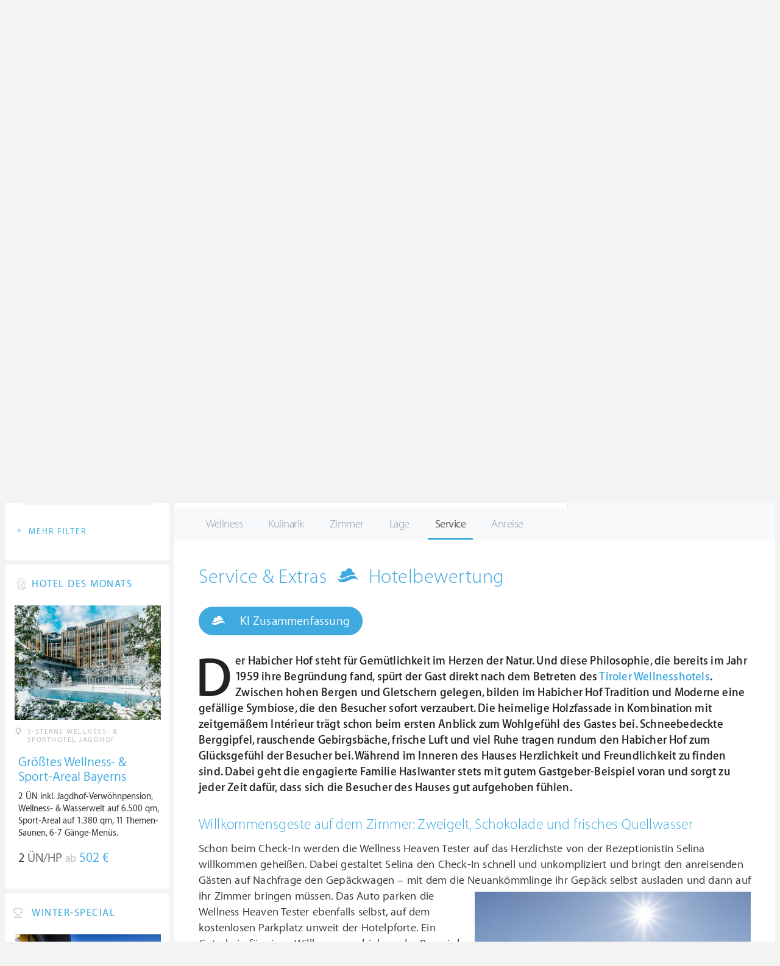

--- FILE ---
content_type: text/html; charset=UTF-8
request_url: https://ch.wellness-heaven.de/wellnesshotel/habicher-hof/testbericht-service/
body_size: 14514
content:

<!DOCTYPE html>
<!--[if lt IE 7]>      <html class="no-js lt-ie9 lt-ie8 lt-ie7"> <![endif]-->
<!--[if IE 7]>         <html class="no-js lt-ie9 lt-ie8"> <![endif]-->
<!--[if IE 8]>         <html class="no-js lt-ie9"> <![endif]-->
<!--[if gt IE 8]><!--> 
<html class="no-js" lang="de"> <!--<![endif]-->
  
  <head>
  

<title>Hotel habicher hof 4-Sterne-Superior » Service im Wellnesshotel » Testbericht</title>
<meta name="description" content="Der Habicher Hof steht für Gemütlichkeit im Herzen der Natur. Und diese Philosophie, die bereits im Jahr 1959 ihre Begründung fand, spürt der Gast direkt nach dem Betreten des Tiroler Wellnesshotels. Zwischen hohen Bergen und Gletschern gelegen, bilden im Habicher Hof Tradition und Moderne  ...">
<meta charset="utf-8">
<meta name="referrer" content="origin">
<meta name="robots" content="index,follow"><base href="https://ch.wellness-heaven.de/" />
<link rel="alternate" hreflang="de" href="https://www.wellness-heaven.de/wellnesshotel/habicher-hof/testbericht-service/" />
<link rel="alternate" hreflang="de-CH" href="https://ch.wellness-heaven.de/wellnesshotel/habicher-hof/testbericht-service/" />
<link rel="alternate" hreflang="de-AT" href="https://at.wellness-heaven.de/wellnesshotel/habicher-hof/testbericht-service/" />
<meta name="viewport" content="width=device-width, initial-scale=1">

	<link rel="stylesheet" href="/css/normalize.min.css">
	<link rel="stylesheet" href="/min/?g=pluginscss">
	<link rel="stylesheet" href="/min/?g=maincss">
    
    <script src="/min/?g=mainjs"></script>
    
<script type="text/javascript">var keyerl = 'AIzaSyB3rlUBxoeAhS9j8NTbG80xufgoTT-tTsk';</script><script>createCookie('tt','1','30');</script>    
 
	
	<script type="application/ld+json">
	{
  	"@context" : "https://schema.org",
  	"@type" : "WebSite",
  	"name" : "Wellness Heaven",
  	"alternateName" : "Wellness Heaven Hotel Guide",
  	"url" : "https://www.wellness-heaven.de"
	}
	</script>
	<script type="application/ld+json">
    {
      "@context": "https://schema.org",
      "@type": "Organization",
      "url": "https://www.wellness-heaven.de",
      "logo": "https://www.wellness-heaven.de/img/logo.svg"
    }
    </script>
    
    <link rel="icon" href="/favi/favicon.ico">
    <link rel="icon" type="image/png" href="/favi/favicon-32x32.png" sizes="32x32">
    <link rel="icon" type="image/png" href="/favi/favicon-96x96.png" sizes="96x96">
    <link rel="apple-touch-icon" sizes="57x57" href="/favi/apple-touch-icon-57x57.png">
    <link rel="apple-touch-icon" sizes="60x60" href="/favi/apple-touch-icon-60x60.png">
    <link rel="apple-touch-icon" sizes="72x72" href="/favi/apple-touch-icon-72x72.png">
    <link rel="apple-touch-icon" sizes="76x76" href="/favi/apple-touch-icon-76x76.png">
    <link rel="apple-touch-icon" sizes="114x114" href="/favi/apple-touch-icon-114x114.png">
    <link rel="apple-touch-icon" sizes="120x120" href="/favi/apple-touch-icon-120x120.png">
    <link rel="apple-touch-icon" sizes="152x152" href="/favi/apple-touch-icon-152x152.png">
    <link rel="apple-touch-icon" sizes="180x180" href="/favi/apple-touch-icon-180x180.png">
    <link rel="manifest" href="/favi/manifest.json">
    <meta name="msapplication-TileColor" content="#ffffff">
    <meta name="msapplication-TileImage" content="/favi/mstile-144x144.png">
    <meta name="theme-color" content="#ffffff">

    <!--[if lt IE 9]>
        <script src="//html5shiv.googlecode.com/svn/trunk/html5.js"></script>
        <script>window.html5 || document.write('<script src="js/vendor/html5shiv.js"><\/script>')</script>
    <![endif]-->


<meta property="og:image" content="/img/logo.svg"/><meta property="og:title" content="Hotel habicher hof 4-Sterne-Superior » Service im Wellnesshotel » Testbericht" />
</head>

<body>
    <!--[if lt IE 7]>
      <p class="browsehappy">You are using an <strong>outdated</strong> browser. Please <a href="https://browsehappy.com/">upgrade your browser</a> to improve your experience.</p>
    <![endif]-->


<style>#preLoader{position:fixed;left:0;top:0;right:0;bottom:0;background:rgba(255,255,255,.99);z-index:100500}.preloader-double-torus,.preloader-wrap,.preloader-wrap img{position:absolute;left:0;top:0;bottom:0;right:0;margin:auto}.preloader-double-torus,.preloader-wrap{height:110px;width:110px}.preloader-wrap img{height:70px;width:70px}.preloader-double-torus{border:9px double;border-radius:50%;border-color:rgba(62,170,223,.65) #3eaadf;animation:preloader-spin 570ms infinite linear;-o-animation:preloader-spin 570ms infinite linear;-ms-animation:preloader-spin 570ms infinite linear;-webkit-animation:preloader-spin 570ms infinite linear;-moz-animation:preloader-spin 570ms infinite linear}@keyframes preloader-spin{100%{transform:rotate(360deg)}}@-o-keyframes preloader-spin{100%{-o-transform:rotate(360deg);transform:rotate(360deg)}}@-ms-keyframes preloader-spin{100%{-ms-transform:rotate(360deg);transform:rotate(360deg)}}@-webkit-keyframes preloader-spin{100%{-webkit-transform:rotate(360deg);transform:rotate(360deg)}}@-moz-keyframes preloader-spin{100%{-moz-transform:rotate(360deg);transform:rotate(360deg)}}
</style>

<div id="preLoader">
<div class="preloader-wrap">
  <img src="/img/logo-cloud.svg">
  <div class="preloader-double-torus"></div>
</div>
</div>

    <div id="main">
      <header id="header">
        <div class="main-container">
          <a href="/" class="logo"><img src="/img/logo.svg" alt="Wellness Heaven Logo" class="logosvg"></a>
          <a href="/" id="mob-btn"><div class="menu-burger"><span></span></div></a>

          <nav class="header-menu clearfix">
            <ul class="f-left">
              <li>
                <a href="#">Wellnesshotels <span class="icon-arrow-down-small"></span></a>

                <div class="dropdown">
                  <ul>
                  	<li><a href="/karte/">Wellnesshotel Karte</a></li>
                    <li><a href="/awards/">Wellness Heaven Awards</a></li> 
                    <li><a href="/hotelbewertung/wellness-spa/">Die besten Wellnesshotels</a></li>
                    <li><a href="/wellness/personalisierte-suche/">Personalisierte Hotelsuche</a></li> 
                    <li><a href="/wellness-angebote/top/">Wellness Angebote</a></li> 
                    <li><a href="/wellness/pressemeldungen/">Presse</a></li>
                    <li><a href="/wellness/wellness-gewinnspiel/">Gewinnspiel</a></li>
                    
                  </ul>
                </div>
              </li>
              <li>
                <a href="#">Hotelbewertungen <span class="icon-arrow-down-small"></span></a>

                <div class="dropdown">
                  <ul>
                    <li><a href="/wellness/testbericht-kriterien/">Test-Kriterien</a></li>
                    <li><a href="/wellness/bewertungsalgorithmus/">Bewertungs-Algorithmus</a></li>
                    <li><a href="/wellness/testbericht-experten/">Hoteltester</a></li>
                    <li><a href="/magazin/">Magazin</a></li>
                    <li><a href="/wellness/hoteltesterin-kolumne/">Hoteltesterin Kolumne</a></li>
                    <li><a href="/wellness/wellnessfuehrer-willkommen/">Wellness Heaven</a></li>
                    <li><a href="/wellness/testbericht-philosophie/">Philosophie</a></li>
                    <li><a href="/wellness/listing-varianten/">Listing Varianten</a></li>
                  </ul>
                </div>
              </li>
            </ul>

            <a href="#" id="search-btn"><span class="icon-search"></span></a>

            <div class="f-right" id="searchbox">
              <input id="search" type="text" placeholder="Suche"/>
              <span class="icon-search"></span>
              <a href="#" class="close"><span class="icon-close"></span></a>
                <div id="search-prompter" class="search-prompter"></div>
              </div>

              <div class="f-right like-box-container">
                <a href="#" class="like-block"><i class="icon-heart-full"></i><span id="likeCount">0</span></a>

                <div class="likebox-dropdown" style="display:none;">
                  <div class="likebox-wrap mCustomScrollbar " style="display:none;">
                    <a href="/wellness/merkzettel/" class="btn btn-blue-full">
                      <span class="icon-plane"></span>Anfrage an alle
                    </a>
                    <div class="ui-likebox-msg">Ihre Favoriten-Liste ist leer.</div>
                    <ul id="likeBox" class="ui-autocomplete ui-menu">
                      <li class="ui-hotels-title" style="display:none">
                        <span class="cati">Hotels</span>
                        <span class="cati" id="hotelsCount"></span>
                      </li>
                      <li id="uiHotelsList"></li>

                      <li class="ui-angebote-title" style="display:none">
                        <span class="cati">Angebote</span>
                        <span class="cati" id="angeboteCont"></span>
                      </li>
                      <li id="uiAngeboteList"></li>
                    </ul>
                  </div>
                </div>

              </div> <!-- .like-box-container -->

            </div>
          </nav>
        </div>
      </header><!--END Eheader-->


<div class="main-slider-wrap">

<div class="likerswipe">
<a href="#menu" id="menu-link-btn"><span class="icon-menu"></span> Infos</a>
<div class="cont"><a href="#" class="like slideLike" data-id="h741"><span class="icon-heart"></span></a></div>
</div>

<div id="swipero" class="swiper mainswiper">
<div class="swiper-wrapper">    

<div class="swiper-slide">
<img class="swiper-lazy" data-src="https://www.wellness-heaven.de/guide/habicher-hof/habicher-hof_gr.jpg" alt="Hotel habicher hof 4-Sterne-Superior Bilder | Bild 1">
<div class="swiper-lazy-preloader swiper-lazy-preloader-white"></div>
</div>

<div class="swiper-slide">
<img class="swiper-lazy" data-src="https://www.wellness-heaven.de/guide/habicher-hof/data/image/habicher-hof-64e4a30568e45.jpeg" alt="Hotel habicher hof 4-Sterne-Superior Bilder | Bild 2">
<div class="swiper-lazy-preloader swiper-lazy-preloader-white"></div>
</div>

<div class="swiper-slide">
<img class="swiper-lazy" data-src="https://www.wellness-heaven.de/guide/habicher-hof/data/image/habicher-hof-64e49eb687843.jpeg" alt="Hotel habicher hof 4-Sterne-Superior Bilder | Bild 3">
<div class="swiper-lazy-preloader swiper-lazy-preloader-white"></div>
</div>

<div class="swiper-slide">
<img class="swiper-lazy" data-src="https://www.wellness-heaven.de/guide/habicher-hof/data/image/habicher-hof-64e49d733de22.jpeg" alt="Hotel habicher hof 4-Sterne-Superior Bilder | Bild 4">
<div class="swiper-lazy-preloader swiper-lazy-preloader-white"></div>
</div>

<div class="swiper-slide">
<img class="swiper-lazy" data-src="https://www.wellness-heaven.de/guide/habicher-hof/data/image/habicher-hof-64e5b2d23716c.jpeg" alt="Hotel habicher hof 4-Sterne-Superior Bilder | Bild 5">
<div class="swiper-lazy-preloader swiper-lazy-preloader-white"></div>
</div>

<div class="swiper-slide">
<img class="swiper-lazy" data-src="https://www.wellness-heaven.de/guide/habicher-hof/data/image/habicher-hof-64e4b8367c1a3.jpeg" alt="Hotel habicher hof 4-Sterne-Superior Bilder | Bild 6">
<div class="swiper-lazy-preloader swiper-lazy-preloader-white"></div>
</div>

<div class="swiper-slide">
<img class="swiper-lazy" data-src="https://www.wellness-heaven.de/guide/habicher-hof/data/image/habicher-hof-64e4b4f7d89ef.jpeg" alt="Hotel habicher hof 4-Sterne-Superior Bilder | Bild 7">
<div class="swiper-lazy-preloader swiper-lazy-preloader-white"></div>
</div>

<div class="swiper-slide">
<img class="swiper-lazy" data-src="https://www.wellness-heaven.de/guide/habicher-hof/data/image/habicher-hof-64e49fcc8f61c.jpeg" alt="Hotel habicher hof 4-Sterne-Superior Bilder | Bild 8">
<div class="swiper-lazy-preloader swiper-lazy-preloader-white"></div>
</div>

<div class="swiper-slide">
<img class="swiper-lazy" data-src="https://www.wellness-heaven.de/guide/habicher-hof/data/image/habicher-hof-64e4a0b178f57.jpeg" alt="Hotel habicher hof 4-Sterne-Superior Bilder | Bild 9">
<div class="swiper-lazy-preloader swiper-lazy-preloader-white"></div>
</div>

<div class="swiper-slide">
<img class="swiper-lazy" data-src="https://www.wellness-heaven.de/guide/habicher-hof/data/image/habicher-hof-64e5b0f32de8a.jpeg" alt="Hotel habicher hof 4-Sterne-Superior Bilder | Bild 10">
<div class="swiper-lazy-preloader swiper-lazy-preloader-white"></div>
</div>

<div class="swiper-slide">
<img class="swiper-lazy" data-src="https://www.wellness-heaven.de/guide/habicher-hof/data/image/habicher-hof-64e49dc0c14e8.jpeg" alt="Hotel habicher hof 4-Sterne-Superior Bilder | Bild 11">
<div class="swiper-lazy-preloader swiper-lazy-preloader-white"></div>
</div>

<div class="swiper-slide">
<img class="swiper-lazy" data-src="https://www.wellness-heaven.de/guide/habicher-hof/data/image/habicher-hof-64e4b3d4ceaa7.jpeg" alt="Hotel habicher hof 4-Sterne-Superior Bilder | Bild 12">
<div class="swiper-lazy-preloader swiper-lazy-preloader-white"></div>
</div>

<div class="swiper-slide">
<img class="swiper-lazy" data-src="https://www.wellness-heaven.de/guide/habicher-hof/data/image/habicher-hof-64e5b23562722.jpeg" alt="Hotel habicher hof 4-Sterne-Superior Bilder | Bild 13">
<div class="swiper-lazy-preloader swiper-lazy-preloader-white"></div>
</div>

<div class="swiper-slide">
<img class="swiper-lazy" data-src="https://www.wellness-heaven.de/guide/habicher-hof/data/image/habicher-hof-64e5b3bb9327a.jpeg" alt="Hotel habicher hof 4-Sterne-Superior Bilder | Bild 14">
<div class="swiper-lazy-preloader swiper-lazy-preloader-white"></div>
</div>

<div class="swiper-slide">
<img class="swiper-lazy" data-src="https://www.wellness-heaven.de/guide/habicher-hof/data/image/habicher-hof-64e4a3fe4229e.jpeg" alt="Hotel habicher hof 4-Sterne-Superior Bilder | Bild 15">
<div class="swiper-lazy-preloader swiper-lazy-preloader-white"></div>
</div>

<div class="swiper-slide">
<img class="swiper-lazy" data-src="https://www.wellness-heaven.de/guide/habicher-hof/data/image/habicher-hof-64e4a45487599.jpeg" alt="Hotel habicher hof 4-Sterne-Superior Bilder | Bild 16">
<div class="swiper-lazy-preloader swiper-lazy-preloader-white"></div>
</div>

<div class="swiper-slide">
<img class="swiper-lazy" data-src="https://www.wellness-heaven.de/guide/habicher-hof/data/image/habicher-hof-64e4a4a6ba3da.jpeg" alt="Hotel habicher hof 4-Sterne-Superior Bilder | Bild 17">
<div class="swiper-lazy-preloader swiper-lazy-preloader-white"></div>
</div>

<div class="swiper-slide">
<img class="swiper-lazy" data-src="https://www.wellness-heaven.de/guide/habicher-hof/data/image/habicher-hof-64e4a4a7d9690.jpeg" alt="Hotel habicher hof 4-Sterne-Superior Bilder | Bild 18">
<div class="swiper-lazy-preloader swiper-lazy-preloader-white"></div>
</div>

<div class="swiper-slide">
<img class="swiper-lazy" data-src="https://www.wellness-heaven.de/guide/habicher-hof/data/image/habicher-hof-64e49a238be2a.jpeg" alt="Hotel habicher hof 4-Sterne-Superior Bilder | Bild 19">
<div class="swiper-lazy-preloader swiper-lazy-preloader-white"></div>
</div>

<div class="swiper-slide">
<img class="swiper-lazy" data-src="https://www.wellness-heaven.de/guide/habicher-hof/data/image/habicher-hof-64e4a931a05b4.jpeg" alt="Hotel habicher hof 4-Sterne-Superior Bilder | Bild 20">
<div class="swiper-lazy-preloader swiper-lazy-preloader-white"></div>
</div>

<div class="swiper-slide">
<img class="swiper-lazy" data-src="https://www.wellness-heaven.de/guide/habicher-hof/data/image/habicher-hof-64e4a231175d8.jpeg" alt="Hotel habicher hof 4-Sterne-Superior Bilder | Bild 21">
<div class="swiper-lazy-preloader swiper-lazy-preloader-white"></div>
</div>

<div class="swiper-slide">
<img class="swiper-lazy" data-src="https://www.wellness-heaven.de/guide/habicher-hof/data/image/habicher-hof-64e5b3851f9a1.jpeg" alt="Hotel habicher hof 4-Sterne-Superior Bilder | Bild 22">
<div class="swiper-lazy-preloader swiper-lazy-preloader-white"></div>
</div>

<div class="swiper-slide">
<img class="swiper-lazy" data-src="https://www.wellness-heaven.de/guide/habicher-hof/data/image/habicher-hof-64e49f463886f.jpeg" alt="Hotel habicher hof 4-Sterne-Superior Bilder | Bild 23">
<div class="swiper-lazy-preloader swiper-lazy-preloader-white"></div>
</div>

<div class="swiper-slide">
<img class="swiper-lazy" data-src="https://www.wellness-heaven.de/guide/habicher-hof/data/image/habicher-hof-64e4a9cb80bd6.jpeg" alt="Hotel habicher hof 4-Sterne-Superior Bilder | Bild 24">
<div class="swiper-lazy-preloader swiper-lazy-preloader-white"></div>
</div>

<div class="swiper-slide">
<img class="swiper-lazy" data-src="https://www.wellness-heaven.de/guide/habicher-hof/data/image/habicher-hof-64e4a8d78b4a3.jpeg" alt="Hotel habicher hof 4-Sterne-Superior Bilder | Bild 25">
<div class="swiper-lazy-preloader swiper-lazy-preloader-white"></div>
</div>

<div class="swiper-slide">
<img class="swiper-lazy" data-src="https://www.wellness-heaven.de/guide/habicher-hof/data/image/habicher-hof-64e4aa915187b.jpeg" alt="Hotel habicher hof 4-Sterne-Superior Bilder | Bild 26">
<div class="swiper-lazy-preloader swiper-lazy-preloader-white"></div>
</div>

<div class="swiper-slide">
<img class="swiper-lazy" data-src="https://www.wellness-heaven.de/guide/habicher-hof/data/image/habicher-hof-64e4aadd397a9.jpeg" alt="Hotel habicher hof 4-Sterne-Superior Bilder | Bild 27">
<div class="swiper-lazy-preloader swiper-lazy-preloader-white"></div>
</div>

<div class="swiper-slide">
<img class="swiper-lazy" data-src="https://www.wellness-heaven.de/guide/habicher-hof/data/image/habicher-hof-64e4a538dc2f6.jpeg" alt="Hotel habicher hof 4-Sterne-Superior Bilder | Bild 28">
<div class="swiper-lazy-preloader swiper-lazy-preloader-white"></div>
</div>

<div class="swiper-slide">
<img class="swiper-lazy" data-src="https://www.wellness-heaven.de/guide/habicher-hof/data/image/habicher-hof-64e4a80850d0a.jpeg" alt="Hotel habicher hof 4-Sterne-Superior Bilder | Bild 29">
<div class="swiper-lazy-preloader swiper-lazy-preloader-white"></div>
</div>

<div class="swiper-slide">
<img class="swiper-lazy" data-src="https://www.wellness-heaven.de/guide/habicher-hof/data/image/habicher-hof-64e4ac7743b66.jpeg" alt="Hotel habicher hof 4-Sterne-Superior Bilder | Bild 30">
<div class="swiper-lazy-preloader swiper-lazy-preloader-white"></div>
</div>

<div class="swiper-slide">
<img class="swiper-lazy" data-src="https://www.wellness-heaven.de/guide/habicher-hof/data/image/habicher-hof-64e4b6362545d.jpeg" alt="Hotel habicher hof 4-Sterne-Superior Bilder | Bild 31">
<div class="swiper-lazy-preloader swiper-lazy-preloader-white"></div>
</div>

<div class="swiper-slide">
<img class="swiper-lazy" data-src="https://www.wellness-heaven.de/guide/habicher-hof/data/image/habicher-hof-64e4b4f90d83b.jpeg" alt="Hotel habicher hof 4-Sterne-Superior Bilder | Bild 32">
<div class="swiper-lazy-preloader swiper-lazy-preloader-white"></div>
</div>

<div class="swiper-slide">
<img class="swiper-lazy" data-src="https://www.wellness-heaven.de/guide/habicher-hof/data/image/habicher-hof-64e4b38b77fb9.jpeg" alt="Hotel habicher hof 4-Sterne-Superior Bilder | Bild 33">
<div class="swiper-lazy-preloader swiper-lazy-preloader-white"></div>
</div>

<div class="swiper-slide">
<img class="swiper-lazy" data-src="https://www.wellness-heaven.de/guide/habicher-hof/data/image/habicher-hof-64e4b40eda063.jpeg" alt="Hotel habicher hof 4-Sterne-Superior Bilder | Bild 34">
<div class="swiper-lazy-preloader swiper-lazy-preloader-white"></div>
</div>

<div class="swiper-slide">
<img class="swiper-lazy" data-src="https://www.wellness-heaven.de/guide/habicher-hof/data/image/habicher-hof-64e4b57b55952.jpeg" alt="Hotel habicher hof 4-Sterne-Superior Bilder | Bild 35">
<div class="swiper-lazy-preloader swiper-lazy-preloader-white"></div>
</div>

<div class="swiper-slide">
<img class="swiper-lazy" data-src="https://www.wellness-heaven.de/guide/habicher-hof/data/image/habicher-hof-64e4b621f3050.jpeg" alt="Hotel habicher hof 4-Sterne-Superior Bilder | Bild 36">
<div class="swiper-lazy-preloader swiper-lazy-preloader-white"></div>
</div>

<div class="swiper-slide">
<img class="swiper-lazy" data-src="https://www.wellness-heaven.de/guide/habicher-hof/data/image/habicher-hof-64e4b780301b4.jpeg" alt="Hotel habicher hof 4-Sterne-Superior Bilder | Bild 37">
<div class="swiper-lazy-preloader swiper-lazy-preloader-white"></div>
</div>

<div class="swiper-slide">
<img class="swiper-lazy" data-src="https://www.wellness-heaven.de/guide/habicher-hof/data/image/habicher-hof-64e4ace47c871.jpeg" alt="Hotel habicher hof 4-Sterne-Superior Bilder | Bild 38">
<div class="swiper-lazy-preloader swiper-lazy-preloader-white"></div>
</div>

<div class="swiper-slide">
<img class="swiper-lazy" data-src="https://www.wellness-heaven.de/guide/habicher-hof/data/image/habicher-hof-64e4bb65df89a.jpeg" alt="Hotel habicher hof 4-Sterne-Superior Bilder | Bild 39">
<div class="swiper-lazy-preloader swiper-lazy-preloader-white"></div>
</div>

<div class="swiper-slide">
<img class="swiper-lazy" data-src="https://www.wellness-heaven.de/guide/habicher-hof/data/image/habicher-hof-64e5afcbdfa63.jpeg" alt="Hotel habicher hof 4-Sterne-Superior Bilder | Bild 40">
<div class="swiper-lazy-preloader swiper-lazy-preloader-white"></div>
</div>

<div class="swiper-slide">
<img class="swiper-lazy" data-src="https://www.wellness-heaven.de/guide/habicher-hof/data/image/habicher-hof-653934c7c8d3b.jpeg" alt="Hotel habicher hof 4-Sterne-Superior Bilder | Bild 41">
<div class="swiper-lazy-preloader swiper-lazy-preloader-white"></div>
</div>

</div>
<div class="swiper-button-next"><i class="icon-arrow-right"></i></div>
<div class="swiper-button-prev"><i class="icon-arrow-left"></i></div>
</div>
     
</div>

      <nav id="menu">
      <ul>
        <li>
          <a href="/wellnesshotel/habicher-hof/">Infos</a>
          <ul>
            	<li><a href="/wellnesshotel/habicher-hof/"><span class="icon-home"></span> Hotel Home</a></li>
            	
            	<li><a href="/wellnesshotel/habicher-hof/wetter/">Wetter</a></li>
            	<li><a href="/wellnesshotel/habicher-hof/anwendungen/">Wellness-Bereich</a></li>
        	</ul>
        </li>

        <li>
          		<a href="/wellnesshotel/habicher-hof/testbericht-wellness/">Bewertung</a>
              <ul>
            	<li><a href=/wellnesshotel/habicher-hof/testbericht-wellness/>Wellness & Spa</a></li>
    			<li><a href=/wellnesshotel/habicher-hof/testbericht-kulinarik/>Kulinarik & Gourmet</a></li>
    			<li><a href=/wellnesshotel/habicher-hof/testbericht-zimmer/>Zimmer & Suiten</a></li>
    			<li><a href=/wellnesshotel/habicher-hof/testbericht-lage/>Lage & Umgebung</a></li>
    			<li><a href=/wellnesshotel/habicher-hof/testbericht-service/>Service & Extras</a></li>
        	</ul>
              </li>
		
        <li><a href="/wellnesshotel/habicher-hof/galerie/">Fotos</a></li>
        
        <li><a href="/wellnesshotel/habicher-hof/lage/">Lage</a></li>
        
        
      </ul>
    </nav><!--END #menu-->

      <div class="main-container l-aside-wrap clearfix left-aside-main hotel-item test-report">

        <div class="eRowFluid_dynamic f-right">
          <div id="mainContWrap">

          <ul class="hotel-item-menu">
            <li>
              <a href="/wellnesshotel/habicher-hof/"><span>Infos <i class="icon-arrow-down-small"></i></span></a>

              <div class="dropdown">
                <ul>
            	<li><a href="/wellnesshotel/habicher-hof/"><span class="icon-home"></span> Hotel Home</a></li>
            	
            	<li><a href="/wellnesshotel/habicher-hof/wetter/">Wetter</a></li>
            	<li><a href="/wellnesshotel/habicher-hof/anwendungen/">Wellness-Bereich</a></li>
        	</ul>
              </div>
            </li>
            
            <li class="active">
              <a href="/wellnesshotel/habicher-hof/testbericht-wellness/"><span>Bewertung <i class="icon-arrow-down-small"></i></span></a>
              <div class="dropdown">
              <ul>
            	<li><a href=/wellnesshotel/habicher-hof/testbericht-wellness/>Wellness & Spa</a></li>
    			<li><a href=/wellnesshotel/habicher-hof/testbericht-kulinarik/>Kulinarik & Gourmet</a></li>
    			<li><a href=/wellnesshotel/habicher-hof/testbericht-zimmer/>Zimmer & Suiten</a></li>
    			<li><a href=/wellnesshotel/habicher-hof/testbericht-lage/>Lage & Umgebung</a></li>
    			<li><a href=/wellnesshotel/habicher-hof/testbericht-service/>Service & Extras</a></li>
        	</ul>
              </div>
            </li>
            
                
            <li><a href="/wellnesshotel/habicher-hof/galerie/"><span>Fotos</span></a></li>
            
            <li><a href="/wellnesshotel/habicher-hof/lage/"><span>Lage</span></a></li>
             
          </ul>
 <div class="table-block-row" itemscope="" itemtype="https://schema.org/Hotel">
            <div class="col left-block item-header">
              <h1 class="article-title" itemprop="name">Hotel habicher hof 4-Sterne-Superior</h1>
              <meta itemprop="image" content="https://www.wellness-heaven.de/guide/habicher-hof/habicher-hof_gr.jpg">
              <meta itemprop="address" content="Habichen 46, 6433 Oetz, Tirol, Österreich">
              <meta itemprop="telephone" content="+43 5252 6248"> <meta itemprop="faxNumber" content="+43 5252 6248-66">
<meta itemprop="priceRange" content="Ab 155 €"> 
             <ul class="breadcrumbs">
                <li><span class="icon-location"></span>Oetz</li>
                <li>></li>
                <li><a href="/wellnesshotels/oesterreich/tirol/">Tirol</a></li>
                <li>></li>
                <li><a href="/wellnesshotels/oesterreich/">Österreich</a></li>
              </ul>

              <div class="clearfix">

                <div class="f-left">
</div>
                <a href="/wellnesshotel/habicher-hof/testbericht-wellness/">
                  <div class="progress-block f-right" data-progress="69.666666666667" itemprop="aggregateRating" itemscope itemtype="https://schema.org/AggregateRating">
                    <p itemprop="ratingValue"><span>9.</span>09</p>
					<meta itemprop="worstRating" content="1"><meta itemprop="bestRating" content="10">
					<meta itemprop="reviewCount" content="5">
                    <div class="progress"><div></div></div>
                  </div>
                </a>
              </div>
            </div><!--END .item-header-->

 			<div class="col right-block">
              <ul class="chart-block">
      
                <li>
                  <a href="/wellnesshotel/habicher-hof/testbericht-wellness/" class="link-to"></a><p>Wellness</p>
                  <div class="progress-wrap" data-progress="78.333333333333">
                    <div class="progress"><div></div></div>
                    <p><span>9.</span>35</p>
                  </div>
                </li>
      
                <li>
                  <a href="/wellnesshotel/habicher-hof/testbericht-kulinarik/" class="link-to"></a><p>Kulinarik</p>
                  <div class="progress-wrap" data-progress="73">
                    <div class="progress"><div></div></div>
                    <p><span>9.</span>19</p>
                  </div>
                </li>
      
                <li>
                  <a href="/wellnesshotel/habicher-hof/testbericht-zimmer/" class="link-to"></a><p>Zimmer</p>
                  <div class="progress-wrap" data-progress="64">
                    <div class="progress"><div></div></div>
                    <p><span>8.</span>92</p>
                  </div>
                </li>
      
                <li>
                  <a href="/wellnesshotel/habicher-hof/testbericht-lage/" class="link-to"></a><p>Lage</p>
                  <div class="progress-wrap" data-progress="71.666666666667">
                    <div class="progress"><div></div></div>
                    <p><span>9.</span>15</p>
                  </div>
                </li>
      
                <li>
                  <a href="/wellnesshotel/habicher-hof/testbericht-service/" class="link-to"></a><p>Service</p>
                  <div class="progress-wrap" data-progress="61.333333333333">
                    <div class="progress"><div></div></div>
                    <p><span>8.</span>84</p>
                  </div>
                </li>

			</ul>
            </div><!--END .chart-block-->
          </div><!--END .table-block-row-->

          <div class="item-mob-progress-block clearfix">
            <div class="sub-wrap">
                <a href="/wellnesshotel/habicher-hof/testbericht-wellness/">
                  <div class="progress-block" data-progress="69.666666666667">
                    <p><span>9.</span>09</p>

                  <div class="progress"><div></div></div>
                </div>
              </a>

              
            </div>
          </div>

    
  <div id="scrollreport"></div>
  <script> mobilescroll('#scrollreport'); </script>
  
  <nav id="menu-report">
      <ul>
          <li><a href=/wellnesshotel/habicher-hof/testbericht-wellness/ title="Hotelbewertung: Wellness-Bereich des Wellnesshotels Hotel habicher hof 4-Sterne-Superior ">Wellness</a></li><li><a href=/wellnesshotel/habicher-hof/testbericht-kulinarik/ title="Hotelbewertung: Kulinarik & Gourmetfreuden im WellnesshotelHotel habicher hof 4-Sterne-Superior ">Kulinarik</a></li><li><a href=/wellnesshotel/habicher-hof/testbericht-zimmer/ title="Hotelbewertung: allgemeiner Ausstattung und Zimmer des Hotels Hotel habicher hof 4-Sterne-Superior ">Zimmer</a></li><li><a href=/wellnesshotel/habicher-hof/testbericht-lage/ title="Hotelbewertung: Lage und Umgebung des Wellnesshotels Hotel habicher hof 4-Sterne-Superior ">Lage</a></li><li class="active"><a href=/wellnesshotel/habicher-hof/testbericht-service/ title="Hotelbewertung: Service des Wellnesshotels Hotel habicher hof 4-Sterne-Superior ">Service</a></li><li><a href=/wellnesshotel/habicher-hof/testbericht-anreise/ title="Hotelbewertung: Anreise zum Hotel Hotel habicher hof 4-Sterne-Superior ">Anreise</a></li>
      </ul>
    </nav><!--END #menu-->
    
    
    <a class="btn btn-blue-full report-btn" href="#menu-report"><span class="icon-menu"></span>Service & Extras</a>
          <ul class="report-list">
          <li><a href=/wellnesshotel/habicher-hof/testbericht-wellness/ title="Hotelbewertung: Wellness-Bereich des Wellnesshotels Hotel habicher hof 4-Sterne-Superior ">Wellness</a></li><li><a href=/wellnesshotel/habicher-hof/testbericht-kulinarik/ title="Hotelbewertung: Kulinarik & Gourmetfreuden im WellnesshotelHotel habicher hof 4-Sterne-Superior ">Kulinarik</a></li><li><a href=/wellnesshotel/habicher-hof/testbericht-zimmer/ title="Hotelbewertung: allgemeiner Ausstattung und Zimmer des Hotels Hotel habicher hof 4-Sterne-Superior ">Zimmer</a></li><li><a href=/wellnesshotel/habicher-hof/testbericht-lage/ title="Hotelbewertung: Lage und Umgebung des Wellnesshotels Hotel habicher hof 4-Sterne-Superior ">Lage</a></li><li class="active"><a href=/wellnesshotel/habicher-hof/testbericht-service/ title="Hotelbewertung: Service des Wellnesshotels Hotel habicher hof 4-Sterne-Superior ">Service</a></li><li><a href=/wellnesshotel/habicher-hof/testbericht-anreise/ title="Hotelbewertung: Anreise zum Hotel Hotel habicher hof 4-Sterne-Superior ">Anreise</a></li>
          </ul>
          
          


    <style>
        .ai-summary-wrapper {
            margin-top: 15px;
            margin-bottom: 30px;
        }
        .ai-summary-output {
            margin-top: 18px;
            padding: 12px;
            border-left: 4px solid #3eaadf;
            background-color: #f9f9f9;
            font-style: italic;
            white-space: pre-wrap;
            display: none;
        }
        .icon-logo.rotating {
            animation: rotate 1s linear infinite;
            display: inline-block;
        }
        @keyframes rotate {
            100% { transform: rotate(360deg); }
        }

        .ai-summary-output.active span {
            opacity: 0;
            animation: fadeInWord 0.5s ease forwards;
            display: inline;
        }
        @keyframes fadeInWord {
            0%   { opacity: 0; text-shadow: none; }
            50%  { opacity: 1; text-shadow: 0 0 6px rgba(62,170,223,0.5); }
            100% { opacity: 1; text-shadow: none; }
        }
    </style>

    <span itemtype="https://schema.org/Product" itemscope>
    <meta itemprop="name" content="Hotel habicher hof 4-Sterne-Superior" />
    <div class="text-page clearfix" itemscope itemprop="review" itemtype="https://schema.org/Review">
        <h2 class="article-title report-title">Service & Extras <i class="icon-logo"></i> Hotelbewertung</h2>

        <span itemprop="reviewBody" id="berichttext">
            <p>

<b>Der Habicher Hof steht für Gemütlichkeit im Herzen der Natur. Und diese Philosophie, die bereits im Jahr 1959 ihre Begründung fand, spürt der Gast direkt nach dem Betreten des <a href=/wellnesshotels/oesterreich/tirol/ >Tiroler Wellnesshotels</a>. Zwischen hohen Bergen und Gletschern gelegen, bilden im Habicher Hof Tradition und Moderne eine gefällige Symbiose, die den Besucher sofort verzaubert. Die heimelige Holzfassade in Kombination mit zeitgemäßem Intérieur trägt schon beim ersten Anblick zum Wohlgefühl des Gastes bei. Schneebedeckte Berggipfel, rauschende Gebirgsbäche, frische Luft und viel Ruhe tragen rundum den Habicher Hof zum Glücksgefühl der Besucher bei. Während im Inneren des Hauses Herzlichkeit und Freundlichkeit zu finden sind. Dabei geht die engagierte Familie Haslwanter stets mit gutem Gastgeber-Beispiel voran und sorgt zu jeder Zeit dafür, dass sich die Besucher des Hauses gut aufgehoben fühlen. </b>

<h2 class="article-title-2 blue">Willkommensgeste auf dem Zimmer: Zweigelt, Schokolade und frisches Quellwasser</h2>
Schon beim Check-In werden die Wellness Heaven Tester auf das Herzlichste von der Rezeptionistin Selina willkommen geheißen. Dabei gestaltet Selina den Check-In schnell und unkompliziert und bringt den anreisenden Gästen auf Nachfrage den Gepäckwagen – mit dem die Neuankömmlinge ihr Gepäck selbst ausladen und <a class="fancybox-gallery f-right img-square" data-fancybox="gallery" href="https://www.wellness-heaven.de/guide/habicher-hof/data/image/habicher-hof-653934c7c8d3b.jpeg"><img class="lazy iecrop" style="height: 100%;" data-src="https://www.wellness-heaven.de/guide/habicher-hof/data/image/habicher-hof-653934c7c8d3b.jpeg" alt="Bild vom Wellnesshotel Hotel habicher hof 4-Sterne-Superior | Oetz | Tirol">
<meta itemprop="image" content="https://www.wellness-heaven.de/guide/habicher-hof/data/image/habicher-hof-653934c7c8d3b.jpeg"> </a> dann auf ihr Zimmer bringen müssen. Das Auto parken die Wellness Heaven Tester ebenfalls selbst, auf dem kostenlosen Parkplatz unweit der Hotelpforte. Ein Gutschein für einen Willkommensdrink an der Bar wird den Testern von Wellness Heaven zur Versüßung ihres Aufenthaltes ebenfalls überreicht. Auf dem Zimmer wartet Schokolade in Herzform, frisches Quellwasser und eine kleine Flasche Zweigelt der Stiftskellerei Klosterneuburg als freundliche Willkommensgeste auf die eintretenden Wellness Heaven Tester. 

<h2 class="article-title-2 blue">Die charismatische Gastgeberfamilie Haslwanter steht ihren Gästen stets mit Ausflugstipps zur Seite</h2>
Und nicht nur die liebenswerten Gesten auf dem Zimmer wissen zu erfreuen, auch im Restaurant am Tisch verstehen die Ober des Hauses ihre Besucher mit Charme zu betören. Dabei lassen sich weder der freundliche Ober Roland noch die zuvorkommende Kellnerin Isabelle von einem ausgebuchten Restaurant und Neujahrstrubel aus der Ruhe bringen. Stets mit einem Lächeln auf den Lippen servieren sie die einzelnen Gänge auf Wunsch der Wellness Heaven Tester ohne lange Unterbrechungen und sind um die ein oder andere Weinempfehlung nicht verlegen. Auch der charismatische Seniorchef Herr Haslwanter steht seinen Hotelbesuchern am Abend beim Dinner stets mit Ausflugstipps und Insider-Ratschlägen zur Erkundung der traumhaften Umgebung zur Seite. Dabei gibt auch die tägliche Morgenzeitung im Habicher Hof Auskunft über das aktuelle Wetter, die schönsten Winterwanderwege oder Rodel-Abfahrten und natürlich eine Vorschau auf das abendliche Genuss-Menü, das die Vorfreude bereits am Morgen <a class="fancybox-gallery f-right img-square" data-fancybox="gallery" href="https://www.wellness-heaven.de/guide/habicher-hof/data/image/habicher-hof-64e4a231175d8.jpeg"><img class="lazy iecrop" style="height: 100%;" data-src="https://www.wellness-heaven.de/guide/habicher-hof/data/image/habicher-hof-64e4a231175d8.jpeg" alt="Bild vom Wellness Hotel Hotel habicher hof 4-Sterne-Superior | Oetz | Tirol">
<meta itemprop="image" content="https://www.wellness-heaven.de/guide/habicher-hof/data/image/habicher-hof-64e4a231175d8.jpeg"> </a> auf das Unermessliche steigert. Und auch für Kinder hält der Habicher Hof ein kleines Spielzimmer, das unweit der Rezeption und Bar gelegen ist, bereit. Hier können Kinder unter der Aufsicht der Eltern in der kleinen Kinderküche werkeln, Uno spielen in dem ein oder anderen Kinderbuch schmökern. 

<h2 class="article-title-2 blue">Der Zimmerservice verdient besonders löblicher Erwähnung</h2>
Ebenfalls löblicher Erwähnung verdient der sympathische und akribische Zimmer-Service. Denn während die Tester von Wellness Heaven sich beim adrett und ansehnlich dargereichten Frühstücksbuffet gütlich tun, überzeugt das Reinigungspersonal mit höchster Akribie, Zuverlässigkeit und Schnelligkeit. Auch die Kunstfertigkeit des Reinigungspersonals sollte an dieser Stelle nicht unerwähnt bleiben. So erfreuten die beiden Reinigungsdamen die Wellness Heaven Tester jeden Morgen mit kunstvoll gefertigten Schwänen und kleinen Handtuch-Elefanten. Außerdem wurden sie jeden Morgen auf’s neue von einem blitzsauberen, gut gelüfteten und aufgeräumten Zimmer empfangen. 

<h2 class="article-title-2 blue">Der Habicher Hof – ein Wellnesshotel mit langjähriger Historie</h2>
Dass das feine Wellness-Domizil im Jahr 1959 mit nur zwei Gästezimmern startete, ist heute kaum zu glauben. Dabei machte der Fleiß, die Unermüdlichkeit und der Pioniergeist der Familie Haslwanter bereits im Jahr 1972 aus dem Habicher Hof eines der ersten Gasthäuser mit Dusche und WC auf den Zimmern. Und auch der letzte große Umbau liegt nicht weit zurück. Denn erst 2021 gelang den Gastgebern der neueste Clou: Und so katapultierte sich der Habicher Hof mit seiner neuen Sky-Terrasse, einem Infinity-Pool mit Olympischen Ausmaßen (25 m) und seiner nagelneuen Saunawelt in die obere Liga und positionierte sich erfolgreich zu einem der <a href=/wellnesshotels/oesterreich/ötztal/>Spa-Hotspots im Ötztal</a>. 


</p>
        </span>

        
         
          <div class="clearfix"></div>
          <div class="progress-container-line">
          <div class="progress-container-block">
          <div class="text-block">
            <span class="title-one">Wellness Heaven Bewertung</span> <br>
            <span class="title-two">Service & Extras:</span>
          </div>
          <div class="progress-block" data-progress="61.333333333333">
          <div itemprop="reviewRating" itemscope itemtype="https://schema.org/Rating">
          <div itemprop="ratingValue"><span>8.</span>84</div>
          <meta itemprop="bestRating" content="10" /><meta itemprop="worstRating" content="1" />
          </div>
          
          <div class="progress"><div></div></div>
          </div>

          </div>
          </div>

        <br>
        <div class="test-report-date">
            <span itemscope itemprop="author" itemtype="https://schema.org/Organization">
                <meta itemprop="name" content="Wellness Heaven">
            </span> Hotelbewertung vom <span class="icon-calendar"></span>
            <time itemprop="datePublished" datetime="2023-01-08">08.01.2023</time>:
            <span itemprop="itemReviewed">Hotel habicher hof 4-Sterne-Superior</span>
            <br>Erfahren Sie mehr über die
            <a href="/wellness/testbericht-kriterien/" class="textlink" title="Testbericht Kriterien">
                Test-Kriterien von Wellness Heaven® Hotelbewertungen
            </a>.
        </div>
    </div>
    </span>

    <script>
    document.addEventListener('DOMContentLoaded', function () {
        const title = document.querySelector('h2.article-title.report-title');
        if (!title) return;

        const aiWrapper = document.createElement('div');
        aiWrapper.className = 'ai-summary-wrapper';

        const aiButton = document.createElement('a');
        aiButton.href = '#';
        aiButton.className = 'btn btn-blue-full';
        aiButton.innerHTML = '<span class="icon-logo"></span> KI Zusammenfassung';

        const output = document.createElement('div');
        output.className = 'ai-summary-output';

        aiWrapper.appendChild(aiButton);
        aiWrapper.appendChild(output);
        title.insertAdjacentElement('afterend', aiWrapper);

        aiButton.addEventListener('click', function (e) {
            e.preventDefault();
            const icon = aiButton.querySelector('.icon-logo');
            if (icon.classList.contains('rotating')) return;
            icon.classList.add('rotating');
            output.innerHTML = '';
            output.style.display = 'block';
            output.classList.add('active');

            const text = document.getElementById('berichttext')?.innerText || '';
            fetch('/suckers/ai/prepare_input.php', {
                method: 'POST',
                headers: { 'Content-Type': 'application/x-www-form-urlencoded' },
                body: new URLSearchParams({ text: text })
            })
            .then(res => res.json())
            .then(data => {
                if (data.status === 'OK') {
                    const source = new EventSource('/suckers/ai/summarize.php');
                    let buffer = '';
                    let lastRenderedLength = 0;
                    source.onmessage = event => {
                   		buffer += event.data;
						buffer = buffer.replace(/([a-zäöüß])\.([A-ZÄÖÜ])/g, '$1.<br><br>$2');
						let newPart = buffer.slice(lastRenderedLength);
						lastRenderedLength = buffer.length;

                        const fragment = document.createDocumentFragment();
                        const words = newPart.split(/(\s+)/); // keep spaces
                        words.forEach((word, i) => {
                            const span = document.createElement('span');
                            span.innerHTML = word;
                            span.style.animationDelay = (i * 0.02) + 's';
                            fragment.appendChild(span);
                        });
                        output.appendChild(fragment);
                    };
                    source.addEventListener('done', () => {
                        source.close();
                        icon.classList.remove('rotating');
                        output.classList.remove('active');
                    });
                    source.onerror = () => {
                        output.innerHTML += '\n⚠️ Fehler beim Stream.';
                        icon.classList.remove('rotating');
                        output.classList.remove('active');
                        source.close();
                    };
                } else {
                    output.textContent = '⚠️ Fehler beim Senden.';
                    icon.classList.remove('rotating');
                }
            })
            .catch(err => {
                console.error(err);
                icon.classList.remove('rotating');
            });
        });
    });
    </script>

        </div><!--END #mainContWrap-->
        </div><!--END .eRowFluid_dynamic-->
<div class="eRowFluid_fixed f-left">  
          <div id="filter-wrap">
            <form>
              <h3 class="title-blue"><i class="icon-search"></i><span id="filtertop">HOTEL SUCHE <span></span></span></h3>
              <div class="white-col" id="filterp">

                <div class="switch">
                  <input type="radio" id="hotels" name="field" checked="">
                  <input type="radio" id="angebote" name="field">
                  <label for="hotels" class="cb-enable selected"><span>Hotels</span></label>
                  <label for="angebote" class="cb-disable"><span>Angebote</span></label>
                </div><!--END .switch-->

                <ul class="filter-sub-list"> 
                

		<li> 
                <a id="landTitleMenu" class="filterLink" href="#">Land</a>

                <div id="land" class="dropdown mCustomScrollbar">
                <ul>
		<li><a href=/wellnesshotels/deutschland/>Deutschland</a></li><li><a href=/wellnesshotels/oesterreich/>Österreich</a></li><li><a href=/wellnesshotels/italien/>Italien</a></li><li><a href=/wellnesshotels/schweiz/>Schweiz</a></li><li><a href=/wellnesshotels/malediven/>Malediven</a></li><li><a href=/wellnesshotels/mauritius/>Mauritius</a></li><li><a href=/wellnesshotels/seychellen/>Seychellen</a></li><li><a href=/wellnesshotels/suedafrika/>Südafrika</a></li><li><a href=/wellnesshotels/bali/>Bali</a></li><li><a href=/wellnesshotels/frankreich/>Frankreich</a></li><li><a href=/wellnesshotels/griechenland/>Griechenland</a></li><li><a href=/wellnesshotels/kroatien/>Kroatien</a></li><li><a href=/wellnesshotels/polen/>Polen</a></li><li><a href=/wellnesshotels/portugal/>Portugal</a></li><li><a href=/wellnesshotels/spanien/>Spanien</a></li><li><a href=/wellnesshotels/tschechien/>Tschechien</a></li><li><a href=/wellnesshotels/vereinigte-arabische-emirate/>Vereinigte Arabische Emirate</a></li><li><a href=/wellnesshotels/zypern/>Zypern</a></li>
		                   </ul>
                      <input id="filter_land" type="hidden" value="">
                    </div>
                  </li>
                </ul> <!--END .filter-sub-list-->
		
		        <ul class="filter-sub-list" id="regionList"  style="display:none"> 
                  <li> 
                    <a id="regionTitleMenu" class="filterLink" href="#">Region</a>

                    <div class="dropdown mCustomScrollbar">
                      <ul id="region-list">
                
                      
                      </ul>
                      <input id="filter_region" type="hidden" value="">
                    </div>
                  </li>
                </ul> <!--END .filter-sub-list-->
            

                <div class="opt">
                  <p><span>+</span> Mehr Filter</p>
                  <p class="hidden"><span>-</span> Weniger Filter</p>
                </div>
              </div><!--END #filterp-->

              <div class="optdiv">
                <div class="error-msg" style="display:none;">Dieses Feld ist erforderlich</div>
                <div class="quicksuch-wrap">
                  <input type="text" placeholder="Ort" id="umkreissuch" class="quicksuch">
                  <button type="submit" class="submit">Suchen <span class="icon-arrow-right-small"></span></button>
                </div>

                <a id="getGeoLocation" class="blue-link" href="#"><i class="icon-loca"></i> Mein Ort</a>

                <div class="range-slider">
                  <p>Radius: <span class="range-value"><span id="radius">150</span> km</span></p>
                  <div id="slider-1"></div>
                  <input id="filter_slider_one" type="hidden" value="150">
                </div>

                <div class="datepicker-wrap form-row-side">
                  <div class="row">

                    <div class="desktop">
                      <div class="in">
                        <label>
                          <span class="icon-checkin"></span>
                          <input type="text" class="datepicker" placeholder="Anreise" name="anreise" data-id="1">
                          
                        </label>
                      </div>

                      <div class="out">
                        <label>
                          <span class="icon-checkout"></span>
                          <input type="text" class="datepicker" placeholder="Abreise" name="abreise" data-id="2">
                        </label>
                      </div>
                    </div>
                  </div>
                </div><!--END .datepicker-wrap-->

                <ul class="filter-sub-list">
                  <li> 
                    <a class="filterLink" href="#">Wellness</a>

                    <div class="dropdown checkFilters mCustomScrollbar">
                      <ul id="filter_one">
                        <li data-id="20"><label>Akupunktur <input class="blue-check" type="checkbox"  /></label></li>
                        <li data-id="1"><label>Ayurveda <input class="blue-check" type="checkbox"  /></label></li>
                        <li data-id="3"><label>Beauty <input class="blue-check" type="checkbox"  /></label></li>
                        <li data-id="6"><label>Fitness <input class="blue-check" type="checkbox"  /></label></li>
                        <li data-id="7"><label>Gesunde Ernährung <input class="blue-check" type="checkbox"  /></label></li>
                        <li data-id="2"><label>Homöopathie <input class="blue-check" type="checkbox"  /></label></li>
                        <li data-id="8"><label>Hydrojets <input class="blue-check" type="checkbox"  /></label></li>
                        <li data-id="9"><label>Kinesiologie <input class="blue-check" type="checkbox"  /></label></li>
                        <li data-id="10"><label>Kosmetische Chirurgie <input class="blue-check" type="checkbox"  /></label></li>
                        <li data-id="11"><label>Kuren <input class="blue-check" type="checkbox"  /></label></li>
                        <li data-id="5"><label>Körpertherapie <input class="blue-check" type="checkbox"  /></label></li>
                        <li data-id="12"><label>LaStone <input class="blue-check" type="checkbox"  /></label></li>
                        <li data-id="4"><label>Lifting <input class="blue-check" type="checkbox"  /></label></li>
                        <li data-id="22"><label>Massagen <input class="blue-check" type="checkbox"  /></label></li>
                        <li data-id="13"><label>Medical Wellness <input class="blue-check" type="checkbox"  /></label></li>
                        <li data-id="14"><label>Moorbäder <input class="blue-check" type="checkbox"  /></label></li>
                        <li data-id="0"><label>Quantum Healing <input class="blue-check" type="checkbox"  /></label></li>
                        <li data-id="23"><label>Rückenbehandlung <input class="blue-check" type="checkbox"  /></label></li>
                        <li data-id="15"><label>Shiatsu <input class="blue-check" type="checkbox"  /></label></li>
                        <li data-id="16"><label>Solebäder <input class="blue-check" type="checkbox"  /></label></li>
                        <li data-id="17"><label>Tai Chi <input class="blue-check" type="checkbox"  /></label></li>
                        <li data-id="19"><label>TCM <input class="blue-check" type="checkbox"  /></label></li>
                        <li data-id="18"><label>Thalasso <input class="blue-check" type="checkbox"  /></label></li>
                        <li data-id="21"><label>Thermalwasser <input class="blue-check" type="checkbox"  /></label></li>
                        <li data-id="24"><label>Yoga <input class="blue-check" type="checkbox"  /></label></li>
                      </ul>
                         <input type="hidden" id="filter_check_one">                    </div>
                  </li>

                  <li> 
                    <a class="filterLink" href="#">Features</a>

                    <div class="dropdown checkFilters mCustomScrollbar">
                      <ul id="filter_two">
                        <li data-id="4"><label>Fahrrad <input class="blue-check" type="checkbox"  /></label></li>
                        <li data-id="2"><label>Fitnessraum <input class="blue-check" type="checkbox"  /></label></li>
                        <li data-id="6"><label>Golf <input class="blue-check" type="checkbox"  /></label></li>
                        <li data-id="1"><label>Indoor Pool <input class="blue-check" type="checkbox"  /></label></li>
                        <li data-id="3"><label>Jogging Trail <input class="blue-check" type="checkbox"  /></label></li>
                        <li data-id="13"><label>Kinderbetreuung <input class="blue-check" type="checkbox"  /></label></li>
                        <li data-id="12"><label>Langlauf <input class="blue-check" type="checkbox"  /></label></li>
                        <li data-id="5"><label>Mountainbike Tracks <input class="blue-check" type="checkbox"  /></label></li>
                        <li data-id="0"><label>Outdoor Pool <input class="blue-check" type="checkbox"  /></label></li>
                        <li data-id="8"><label>Reiten <input class="blue-check" type="checkbox"  /></label></li>
                        <li data-id="9"><label>Rudern <input class="blue-check" type="checkbox"  /></label></li>
                        <li data-id="11"><label>Ski <input class="blue-check" type="checkbox"  /></label></li>
                        <li data-id="10"><label>Surfen <input class="blue-check" type="checkbox"  /></label></li>
                        <li data-id="7"><label>Tennis <input class="blue-check" type="checkbox"  /></label></li>
                        <li data-id="14"><label>Tiefgarage <input class="blue-check" type="checkbox"  /></label></li>
                      </ul>
                <input type="hidden" id="filter_check_two">                      
                    </div>
                  </li> 

                  <li> 
                    <a class="filterLink" href="#">Sortierung</a>

                    <div class="dropdown checkFilters mCustomScrollbar">
                      <ul id="filter_three">
                        <li data-id="Hotelbewertung"><label>Hotelbewertung <input class="blue-check" type="radio" name="group3" /></label></li>
                        <li data-id="Preis"><label>Preis <input class="blue-check" type="radio" name="group3" /></label></li>
                        <li data-id="Entfernung"><label>Entfernung <input class="blue-check" type="radio" name="group3" /></label></li>
                        <li data-id="Nacht" style="display:none;" class="sortAngebote">
                          <label>Preis / Nacht <input class="blue-check" type="radio" name="group3" /></label>
                        </li>
                      </ul>
                      <input type="hidden" id="filter_check_three">
                    </div>
                  </li>
                </ul>

                <div class="range-slider">
                  <p class="two-range">Preis / ÜN: <span class="range-value"><span id="preis"> 0€ bis 1000€ </span></span></p>
                  <div id="slider-2"></div>
                  <input type="hidden" id="filter_slider_two" value="0,1000">
                </div>

                <div class="range-slider">
                  <p>Bewertung ab: <span class="range-value"><span id="sterne"> 0 </span></span></p>
                  <div id="slider-3"></div>
                  <input type="hidden" id="filter_slider_three" value="0">
                </div>
                <input type="hidden" id="pagination_page">
                <input type="hidden" id="input_map">
                <input type="hidden" id="input_tab_mode" value="hotel,list">              </div><!--END .optdiv-->
            </form>
          </div> 

          <div class="left-aside-wrap">
            
		<div class="hotel-box white-col" id="hdm-box">
              <a href="/content/quid.php?id=328" rel="nofollow" target="_blank" id="hdm" hid="328" class="link-to hdm" data-track-content="" data-content-name="hdm" data-content-piece="jagdhof"></a>
              <h3 class="sub-title-blue"><i class="icon-medal"></i>Hotel des Monats</h3>

              <figure class="img-block">
                <span><img class="lazy iecrop" data-src="/global/campaigns/jagdhof-winter.jpg" alt="Wellnesshotel des Monats: 5-Sterne Wellness- & Sporthotel Jagdhof"></span>
              </figure>

              <span class="placing"><i class="icon-location"></i>5-Sterne Wellness- & Sporthotel Jagdhof</span>
              <span class="blue-text-title">Größtes Wellness- & Sport-Areal Bayerns</span>
<p>
2 ÜN inkl. Jagdhof-Verwöhnpension, Wellness- & Wasserwelt auf 6.500 qm, Sport-Areal auf 1.380 qm, 11 Themen-Saunen, 6-7 Gänge-Menüs.
</p>
<div class="price-cont">
<p>2</p> <span class="black-text">ÜN/HP</span> <span>ab</span> 502 €
</div>
              
        	</div>
	
		   <div class="hotel-box white-col">
              <a href="/hotels/winter-special/" class="link-to"></a>
              <h3 class="sub-title-blue"><i class="icon-reward"></i> WINTER-SPECIAL</h3>

              <figure class="img-block">
                <span><img class="lazy iecrop" data-src="/content/images/wellnesshotel-winter.jpg" alt="Wellness Spezialpreise"></span>
              </figure>

              <span class="blue-text-title">Spezialpreise im Winter</span>
              <p>
                Wellnesshotels im Winter: Sonder-Angebote bei Wellness Heaven.
              </p>

        
              <div class="price-cont">
				<p></p><span class="black-text">Ersparnis</span> <span>bis zu</span> -20 %
			  </div>
            </div>	




 <div class="hotel-box white-col">
              <a href="/wellness/wellness-gewinnspiel/" class="link-to"></a>
              <h3 class="sub-title-blue"><i class="icon-reward"></i> GEWINNSPIEL</h3>

              <figure class="img-block">
                <span><img class="lazy iecrop" data-src="/content/images/birkenhof-elfenhain.jpg" alt="Wellnesshotel Gewinnspiel"></span>
              </figure>

              <span class="placing"><i class="icon-location"></i>Birkenhof am Elfenhain</span>
              <span class="blue-text-title">Wellnessurlaub in Bayern zu gewinnen</span>
              <p>
                Gewinnen Sie 2 Übernachtungen für 2 Personen im 4*S Wellnesshotel.
              </p>

              <div class="price-cont">
                <p></p><span class="black-text">Gutschein-Wert:</span> 1.020 €
              </div>
            </div>








    		 <div class="awards white-col">
              <a href="/awards/" class="link-to"></a>
              <div class="align-center"><img src="/img/newawards_1.svg" alt="Wellness Heaven Awards"></div>

              <p>
                Wählen Sie Ihren Hotel-Favoriten und gewinnen Sie eine von <span>9 Wellness Reisen</span> der Superlative im <span>Wert von 23.000 €</span>.
              </p>
            </div>
            

           

            <div class="white-col reviews-list">
              <h3 class="sub-title-blue"><i class="icon-logo"></i>Neue Bewertungen</h3>
              <ul>


				<li>
                  <a href="/wellnesshotel/ski-golfresort-hotel-riml/testbericht-wellness/" class="link-to"></a>
                  <div class="img-block"><img class="lazy iecrop" data-src="https://www.wellness-heaven.de/guide/ski-golfresort-hotel-riml/ski-golfresort-hotel-riml.jpg" alt="Neue Hotel Bewertung: SKI | GOLF | WELLNESS Hotel Riml****S | "></div>
                  <div class="text-block">
                    <h3>SKI | GOLF | WELLNESS Hotel Riml****S</h3>
                    <span class="day">15.01.</span>
                    <div class="progress-wrap" data-progress="78.333333333333">
                      <div class="progress"><div></div></div>
                      <p><span>9.</span>35</p>
                    </div>
                  </div>
                </li>

				<li>
                  <a href="/wellnesshotel/wellnesshotel-held/testbericht-wellness/" class="link-to"></a>
                  <div class="img-block"><img class="lazy iecrop" data-src="https://www.wellness-heaven.de/guide/wellnesshotel-held/wellnesshotel-held.jpg" alt="Neue Hotel Bewertung: HELD - Hotel & SPA | "></div>
                  <div class="text-block">
                    <h3>HELD - Hotel & SPA</h3>
                    <span class="day">09.01.</span>
                    <div class="progress-wrap" data-progress="75.666666666667">
                      <div class="progress"><div></div></div>
                      <p><span>9.</span>27</p>
                    </div>
                  </div>
                </li>

				<li>
                  <a href="/wellnesshotel/birkenhof/testbericht-wellness/" class="link-to"></a>
                  <div class="img-block"><img class="lazy iecrop" data-src="https://www.wellness-heaven.de/guide/birkenhof/birkenhof.jpg" alt="Neue Hotel Bewertung: Spirit & SPA Birkenhof am Elfenhain ****S | "></div>
                  <div class="text-block">
                    <h3>Spirit & SPA Birkenhof am Elfenhain ****S</h3>
                    <span class="day">16.12.</span>
                    <div class="progress-wrap" data-progress="71.666666666667">
                      <div class="progress"><div></div></div>
                      <p><span>9.</span>15</p>
                    </div>
                  </div>
                </li>

				<li>
                  <a href="/wellnesshotel/goldener-berg/testbericht-wellness/" class="link-to"></a>
                  <div class="img-block"><img class="lazy iecrop" data-src="https://www.wellness-heaven.de/guide/goldener-berg/goldener-berg.jpg" alt="Neue Hotel Bewertung: Hotel Goldener Berg - Mountain Selfcare Resort | "></div>
                  <div class="text-block">
                    <h3>Hotel Goldener Berg - Mountain Selfcare Resort</h3>
                    <span class="day">08.12.</span>
                    <div class="progress-wrap" data-progress="78.333333333333">
                      <div class="progress"><div></div></div>
                      <p><span>9.</span>35</p>
                    </div>
                  </div>
                </li>
           
              </ul>
            </div>

            <div class="white-col reviews-list">
              <h3 class="sub-title-blue"><i class="icon-hotel"></i>Neu im Guide</h3>

              <ul>

				<li>
                  <a href="/wellnesshotel/land-gut-hoehne/" class="link-to"></a>
                  <div class="img-block"><img class="lazy iecrop" data-src="https://www.wellness-heaven.de/guide/land-gut-hoehne/land-gut-hoehne.jpg" alt="Neues Wellnesshotel: Land Gut Höhne | Mettmann"></div>
                  <div class="text-block">
                    <h3 class="full">Land Gut Höhne</h3>
                    <p class="place"><span class="icon-location"></span> Nordrhein-Westfalen</p>
                  </div>
                </li>

				<li>
                  <a href="/wellnesshotel/insel-der-sinne/" class="link-to"></a>
                  <div class="img-block"><img class="lazy iecrop" data-src="https://www.wellness-heaven.de/guide/insel-der-sinne/insel-der-sinne.jpg" alt="Neues Wellnesshotel: Insel der Sinne Naturhotel & See-Chalets | Görlitz"></div>
                  <div class="text-block">
                    <h3 class="full">Insel der Sinne Naturhotel & See-Chalets</h3>
                    <p class="place"><span class="icon-location"></span> Sachsen</p>
                  </div>
                </li>

				<li>
                  <a href="/wellnesshotel/wellnessresidenz-alpenrose/" class="link-to"></a>
                  <div class="img-block"><img class="lazy iecrop" data-src="https://www.wellness-heaven.de/guide/wellnessresidenz-alpenrose/wellnessresidenz-alpenrose.jpg" alt="Neues Wellnesshotel: Wellnessresidenz Alpenrose | Maurach am Achensee"></div>
                  <div class="text-block">
                    <h3 class="full">Wellnessresidenz Alpenrose</h3>
                    <p class="place"><span class="icon-location"></span> Tirol</p>
                  </div>
                </li>

				<li>
                  <a href="/wellnesshotel/amonti-lunaris/" class="link-to"></a>
                  <div class="img-block"><img class="lazy iecrop" data-src="https://www.wellness-heaven.de/guide/amonti-lunaris/amonti-lunaris.jpg" alt="Neues Wellnesshotel: AMONTI & LUNARIS Wellnessresort | Ahrntal"></div>
                  <div class="text-block">
                    <h3 class="full">AMONTI & LUNARIS Wellnessresort</h3>
                    <p class="place"><span class="icon-location"></span> Südtirol</p>
                  </div>
                </li>
              </ul>
            </div>
            
      <div class="white-col" style="padding-bottom:10px;">
		
              <h3 class="sub-title-blue"><i class="icon-package"></i>Themen</h3><ul class='sm'><li style='height:40px; margin: 0px 5px;'><a href="/hotels/wellness+wochenende/" class='textlink' style='font-size:14px; padding: 8px 15px;'>Wellness Wochenende</a></li><li style='height:40px; margin: 0px 5px;'><a href="/hotels/wellnessurlaub/" class='textlink' style='font-size:14px; padding: 8px 15px;'>Wellnessurlaub</a></li><li style='height:40px; margin: 0px 5px;'><a href="/hotels/wellness/" class='textlink' style='font-size:14px; padding: 8px 15px;'>Wellness</a></li><li style='height:40px; margin: 0px 5px;'><a href="/hotels/wellnessreisen/" class='textlink' style='font-size:14px; padding: 8px 15px;'>Wellnessreisen</a></li></ul></div>              
          </div>
        </div><!--END .eRowFluid_fixed-->
      </div><!--END .left-aside-main-->
    </div>
 <footer id="footer">
      <div class="main-container clearfix">

        <div class="col-x2">
          <a href="/" class="footer-logo"><img src="/img/footer-logo.svg" alt="Wellness Heaven Home"></a>

          <ul class="footer-social">
            <li><a href="https://twitter.com/wellness7" rel="nofollow"><span class="icon-twitter"></span> Twitter</a></li>
            <li><a href="https://www.facebook.com/wellnesshotel" rel="nofollow"><span class="icon-facebook"></span> Facebook</a></li>
            <li><a href="https://www.instagram.com/wellness_heaven_7/" rel="nofollow"><span class="icon-instagram"></span> Instagram</a></li>
          </ul>

          <p class="newsletter"><span>Newsletter Anmeldung:</span></p>

          <div class="nl-signup">
            <form id="nl-submit">
              <input type="email" name="nlemail" x-autocompletetype="email" placeholder="Email" id="nl-email" class="email">
              <button type="submit" class="submit"><span class="icon-plane"></span></button>
            </form>
            <div id="nlresp"></div>
          </div>

          <p class="copy-right">© 2006-2026 <span>Wellness Heaven Hotel Guide </span></p>
        </div>
        
         <div class="col">
          <h3>SERVICE</h3>
          <ul class="foot-nav">
          	<li><a href="/wellness/pressemeldungen/">Presse</a></li>
            <li><a href="/karte/">Wellnesshotel Karte</a></li>
            <li><a href="/hotelbewertung/wellness-spa/">Die besten Wellnesshotels</a></li> 
            <li><a href="/wellness/personalisierte-suche/">Personalisierte Hotelsuche</a></li>
            <li><a href="/wellness-angebote/top/">Wellness Angebote</a></li> 
            <li><a href="/lexikon/">Wellness Lexikon</a></li>
            <li><a href="/wellness/wellness-gewinnspiel/">Gewinnspiel</a></li>
            <li><a href="/wellness/wellnessfuehrerguideeintrag/">Hoteliers: Guide Eintrag</a></li>
            <li><a href="/wellness/wellnessfuehrer-impressum/">Impressum</a> <span class="copy-right" >&</span> <a href="/wellness/datenschutz/">Datenschutz</a>
</li>  
          </ul>
        </div>
        
        <div class="col">
          <h3>HOTELBEWERTUNGEN</h3>

          <ul class="foot-nav">
            <li><a href="/wellness/testbericht-kriterien/">Test-Kriterien</a></li>
        	<li><a href="/wellness/bewertungsalgorithmus/">Bewertungs-Algorithmus</a></li>
        	<li><a href="/wellness/testbericht-experten/">Hoteltester</a></li>
        	<li><a href="/magazin/">Magazin</a></li>
            <li><a href="/wellness/hoteltesterin-kolumne/">Hoteltesterin Kolumne</a></li>
            <li><a href="/awards/">Wellness Heaven Awards</a></li> 
            <li><a href="/wellness/wellnessfuehrer-willkommen/">Wellness Heaven</a></li>
            <li><a href="/wellness/testbericht-philosophie/">Philosophie</a></li>
            <li><a href="/wellness/listing-varianten/">Listing Varianten</a></li>
          </ul>
        </div>
        
        <div class="col">
          <h3>WELLNESSHOTELS IM FOKUS</h3>
          <ul class="foot-nav">
            <li><a href="/wellnesshotels/deutschland/">Wellnesshotels Deutschland</a></li>
            <li><a href="/wellnesshotels/deutschland/bayern/">Wellnesshotels Bayern</a></li>
            <li><a href="/wellnesshotels/oesterreich/">Wellnesshotels Österreich</a></li>
            <li><a href="/wellnesshotels/oesterreich/tirol/">Wellnesshotels Tirol</a></li>
            <li><a href="/wellnesshotels/italien/">Wellnesshotels Italien</a></li>
            <li><a href="/wellnesshotels/italien/südtirol/">Wellnesshotels Südtirol</a></li>
            <li><a href="/wellnesshotels/malediven/">Hotels Malediven</a></li>
            <li><a href="#sitemap" class="fancybox">Sitemap</a></li>
          </ul>
        </div>

<div id="sitemap" class="popup">                
<div class="popup-content">

<ul style="list-style-type: none;">
<li><a href="/wellnesshotels/deutschland/allgäu/">Wellnesshotel Allgäu</a></li>
<li><a href="/wellnesshotels/deutschland/schwarzwald/">Wellnesshotel Schwarzwald</a></li>
<li><a href="/wellnesshotels/deutschland/rheinland-pfalz/">Wellnesshotel Rheinland-Pfalz</a></li>
<li><a href="/wellnesshotels/deutschland/hessen/">Wellnesshotel Hessen</a></li>
<li><a href="/wellnesshotels/deutschland/nordrhein-westfalen/">Wellnesshotel NRW</a></li>
<li><a href="/wellnesshotels/deutschland/bayerischer+wald/">Wellnesshotel Bayerischer Wald</a></li>
<li><a href="/wellnesshotels/deutschland/ostsee/">Wellnesshotel Ostsee</a></li>
<li><a href="/wellnesshotels/deutschland/nordsee/">Wellnesshotel Nordsee</a></li>
<li><a href="/wellnesshotels/deutschland/sauerland/">Wellnesshotel Sauerland</a></li>
<li><a href="/wellnesshotels/deutschland/baden-württemberg/">Wellnesshotel Baden-Württemberg</a></li>
<li><a href="/wellnesshotels/deutschland/bodensee/">Wellnesshotel Bodensee</a></li>
<li><a href="/wellnesshotels/deutschland/niedersachsen/">Wellnesshotel Niedersachsen</a></li>
<li><a href="/wellnesshotels/oesterreich/salzburger+land/">Wellnesshotel Salzburger Land</a></li>
<li><a href="/wellnesshotels/oesterreich/vorarlberg/">Wellnesshotel Vorarlberg</a></li>
<li><a href="/wellnesshotels/oesterreich/steiermark/">Wellnesshotel Steiermark</a></li>
<li><a href="/wellnesshotels/oesterreich/kärnten/">Wellnesshotel Kärnten</a></li>
<li><a href="/wellnesshotels/spanien/">Wellnesshotel Spanien</a></li>
<li><a href="/wellnesshotels/schweiz/">Wellnesshotel Schweiz</a></li>
<li><a href="/wellnesshotels/mauritius/">Hotels Mauritius</a></li>
<li><a href="/wellnesshotel/schloss-elmau/testbericht-wellness/">Schloss Elmau Bewertung</a></li>
<li><a href="/wellnesshotel/stanglwirt/testbericht-wellness/">Stanglwirt Bewertung</a></li>
<li><a href="/wellnesshotel/kranzbach/testbericht-wellness/">Kranzbach Bewertung</a></li>
<li><a href="/wellness/hotelzimmer-mit-sauna/">Hotelzimmer mit Sauna</a></li>
<li><a href="/wellness/die-besten-hotels-erwachsene/">Wellnesshotel Adults only</a></li>
<li><a href="/wellness/top-wellnesshotels-mit-hund/">Wellnesshotel mit Hund</a></li>
<li><a href="/wellness-angebote/freundinnen/">Wellness Freundinnen Wochenende</a></li>
</ul>  
    
</div>

<div class="popup-footer"><a href="#" onclick="Fancybox.close(); return false;" class="btn btn-blue-full">OK</a></div>
</div>

      </div>
    </footer>

    <a href="#" id="go-top"><i class="icon-arrow-top"></i></a>

<!-- Matomo -->
<script>
  var _paq = window._paq = window._paq || [];
  /* tracker methods like "setCustomDimension" should be called before "trackPageView" */
  _paq.push(['trackPageView']);
  _paq.push(['trackVisibleContentImpressions']);
  _paq.push(['enableLinkTracking']);
function embedTrackingCode() {
    var u="//statis.wellness-heaven.de/";
    _paq.push(['setTrackerUrl', u+'matomo.php']);
    _paq.push(['setSiteId', '1']);
    var d=document, g=d.createElement('script'), s=d.getElementsByTagName('script')[0];
    g.async=true; g.src=u+'matomo.js'; s.parentNode.insertBefore(g,s);
  }
  if (window.addEventListener) { 
    window.addEventListener("load", embedTrackingCode, false); 
} else if (window.attachEvent) { 
    window.attachEvent("onload",embedTrackingCode); 
} else {
    embedTrackingCode();
}
</script>
<!-- End Matomo Code -->




  </body>
</html>

